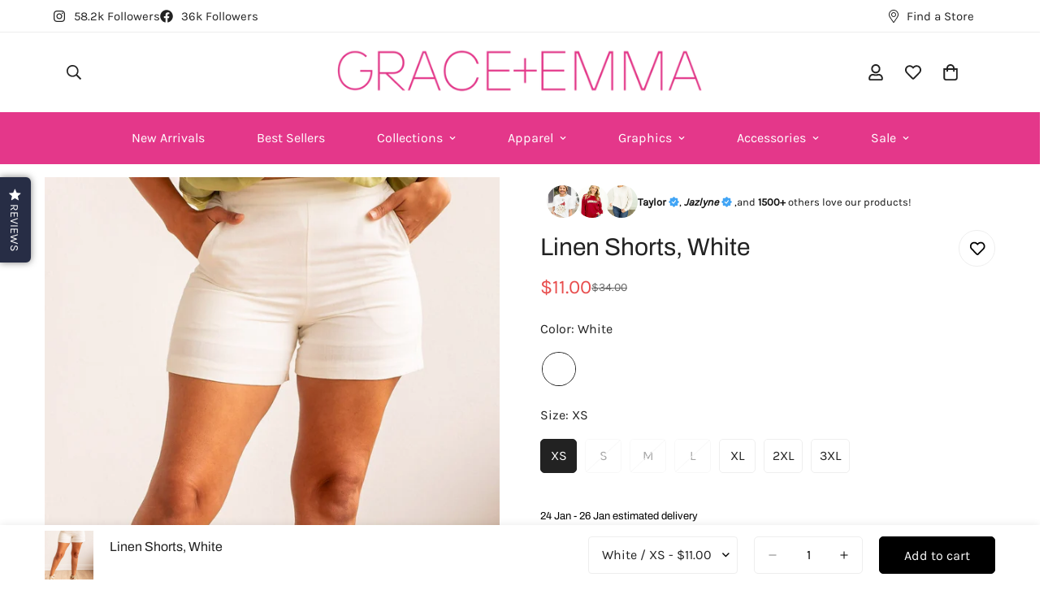

--- FILE ---
content_type: text/javascript
request_url: https://graceandemma.com/cdn/shop/t/31/assets/sticky-atc.js?v=104967807824390141501757945290
body_size: 933
content:
customElements.get("sticky-atc")||customElements.define("sticky-atc",class extends HTMLElement{constructor(){super(),this.selectors={prodTitle:".m-sticky-addtocart--title",mainImage:".m-sticky-addtocart--image",addToCart:".m-add-to-cart",buyNowBtn:".m-product-dynamic-checkout",variantIdSelect:'[name="id"]',foxkitBtn:".foxkit-button",select:"select"},this.hasCustomFields=!!document.querySelector(".m-main-product--info .m-product-custom-field")}connectedCallback(){this.mainProduct=document.querySelector("product-info[id^='MainProduct']"),this.container=this.closest(".m-sticky-addtocart"),this.mainProductForm=document.querySelector(".m-product-form--main"),this.mainProductInfo=document.querySelector(".m-main-product--info"),this.mainAddToCart=this.mainProductForm?this.mainProductForm.querySelector(".m-add-to-cart"):null,this.mainDynamicCheckout=this.mainProductForm.querySelector(this.selectors.buyNowBtn),this.disableSelectedVariantDefault=this.mainProduct.dataset.disableSelectedVariantDefault==="true"||!1,this.domNodes=queryDomNodes(this.selectors,this.container),this.init()}init(){if(!this.mainAddToCart){this.container.style.setProperty("--m-translate-y",0);return}this.variantData=this.getVariantData();const rootMargin=`${MinimogSettings.headerHeight||66}px 0px 0px 0px`;"IntersectionObserver"in window&&(this.observer=new IntersectionObserver(entries=>{entries.forEach(entry=>{entry.intersectionRatio!==1?this.container.style.setProperty("--m-translate-y",0):this.container.style.setProperty("--m-translate-y","100%"),document.documentElement.classList[entry.intersectionRatio!==1?"add":"remove"]("stick-atc-show")})},{threshold:1,rootMargin})),this.disableSelectedVariantDefault&&this.handleDisableSelectedVariantDefault();const{prodTitle,mainImage}=this.domNodes;prodTitle.addEventListener("click",()=>__scrollToTop()),mainImage.addEventListener("click",()=>__scrollToTop()),this.handleCustomFields(),this.setObserveTarget(),this.syncWithMainProductForm();const mql=window.matchMedia(MinimogTheme.config.mediaQueryMobile);mql.onchange=this.setStickyAddToCartHeight.bind(this),this.setStickyAddToCartHeight(),this.domNodes.select.addEventListener("change",e=>{const{target}=e,variantPicker=this.mainProduct.querySelector("variant-picker"),selectedVariantId=this.querySelector(this.selectors.variantIdSelect).value;this.currentVariant=this.variantData.find(variant=>variant.id===Number(selectedVariantId)),this.currentVariant?this.toggleAddButton(!this.currentVariant.available,window.MinimogStrings.soldOut):this.toggleAddButton(!0,window.MinimogStrings.unavailable);const selectedOptionIds=target.options[target.selectedIndex].dataset.options.split(",").filter(id=>id);variantPicker&&(selectedOptionIds.forEach(optionId=>{const input=variantPicker.querySelector(`[data-option-value-id="${optionId}"]`),{tagName}=input;switch(tagName){case"OPTION":const inputParent=input.parentNode;inputParent.value=input.value;break;case"INPUT":input.checked=!0;break}}),variantPicker.dispatchEvent(new Event("change")))})}getVariantData(){return this.variantData=this.variantData||JSON.parse(this.container.querySelector('[type="application/json"]').textContent),this.variantData}setObserveTarget(){this.observer&&(this.observer.observe(this.mainProductForm),this.observeTarget=this.mainProductForm)}setUnavailable(){this.querySelector(".m-product-form").querySelector('[name="add"]')&&this.toggleAddButton(!0,window.MinimogStrings.unavailable)}toggleAddButton(disable=!0,text,modifyClass=!0){const productForm=this.querySelector(".m-product-form");if(!productForm)return;const addButton=productForm.querySelector('[name="add"]'),addButtonText=productForm.querySelector('[name="add"] > span.m-add-to-cart--text');addButton&&(disable?(addButton.setAttribute("disabled","disabled"),text&&(addButtonText.textContent=text)):(addButton.removeAttribute("disabled"),addButtonText.innerHTML=window.MinimogStrings.addToCart))}handleDisableSelectedVariantDefault(){if(new URLSearchParams(window.location.search).has("variant"))return;const pickerFields=this.querySelector(".m-product-option--dropdown-select");pickerFields.value="",this.setUnavailable()}setStickyAddToCartHeight(){document.documentElement.style.setProperty("--f-sticky-atc-bar-height",this.offsetHeight+"px"),window.MinimogSettings.stickyAddToCartHeight=this.offsetHeight}syncWithMainProductForm(){const variantInput=this.querySelector('[name="id"]');MinimogEvents.subscribe(MinimogTheme.pubSubEvents.variantChange,e=>{e.data.sectionId===this.mainProduct.dataset.sectionId&&(this.currentVariant=e.data.variant,this.currentVariant?(variantInput.value=e.data.variant.id,this.toggleAddButton(!this.currentVariant.available,window.MinimogStrings.soldOut)):(variantInput.value="",this.toggleAddButton(!0,window.MinimogStrings.unavailable)))})}handleCustomFields(){if(!this.hasCustomFields)return;const{addToCart,buyNowBtn,foxkitBtn}=this.domNodes;let hasCustomFieldRequired=!1;const customFields=document.querySelectorAll(".m-main-product--info .m-product-custom-field");let customFieldFirst=customFields[0];customFields&&customFields.forEach(item=>{const field=item.querySelector(".form-field");field.value==""&&field.hasAttribute("required")&&(hasCustomFieldRequired=!0)}),hasCustomFieldRequired&&addToCart.addEventListener("click",e=>{e.preventDefault(),e.stopPropagation(),__scrollToTop(this.mainProductInfo,()=>this.mainAddToCart.click())}),buyNowBtn&&buyNowBtn.addEventListener("click",e=>{validateForm(this.mainProductInfo).length>0&&(e.preventDefault(),e.stopPropagation(),__scrollToTop(this.mainProductInfo,()=>this.mainDynamicCheckout.click()))},!0),foxkitBtn&&foxkitBtn.addEventListener("click",e=>{e.preventDefault(),__scrollToTop(this.mainProductInfo,()=>this.mainAddToCart.click())})}});
//# sourceMappingURL=/cdn/shop/t/31/assets/sticky-atc.js.map?v=104967807824390141501757945290
